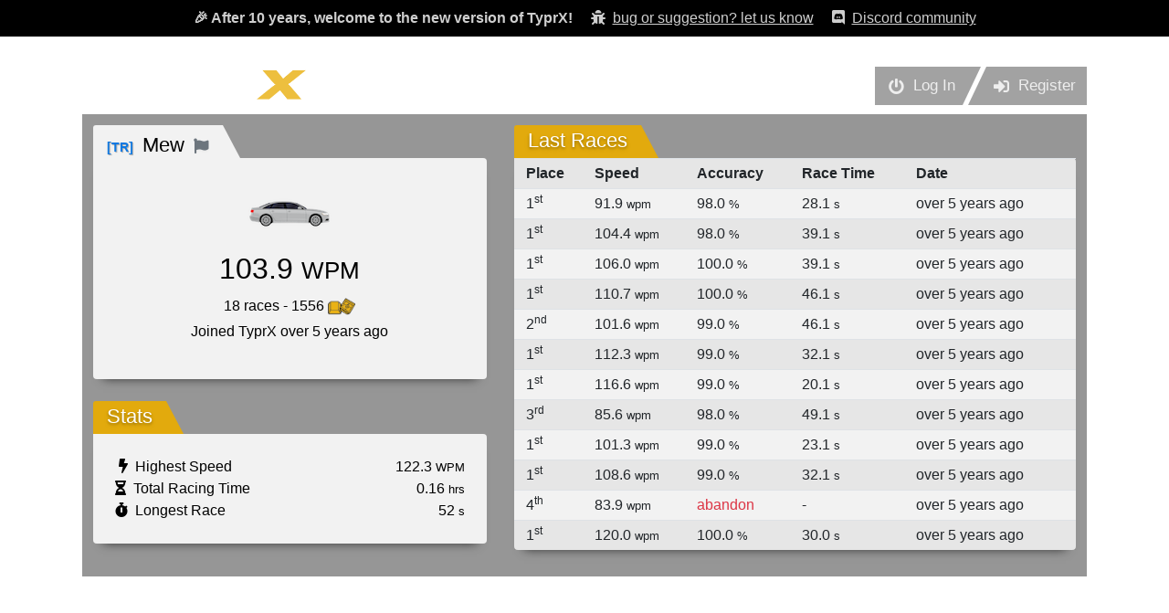

--- FILE ---
content_type: text/html; charset=utf-8
request_url: https://www.typrx.com/profile/1596
body_size: 21233
content:
<!DOCTYPE html>
<html lang="en">
  <head>
    <!-- Analytics -->
    <!-- Global site tag (gtag.js) - Google Analytics -->
<script async src="https://www.googletagmanager.com/gtag/js?id=UA-254670-19"></script>
<script>
    window.dataLayer = window.dataLayer || [];
    function gtag(){dataLayer.push(arguments);}
    gtag('js', new Date());

    gtag('config', 'UA-254670-19');
</script>

    <title>TyprX - typing races</title>
    <meta name=viewport content="width=device-width,initial-scale=1,maximum-scale=1,user-scalable=0">
    
    <meta name="csrf-param" content="authenticity_token" />
<meta name="csrf-token" content="EvwwvZ9PmiFhdQ5tsBdr892+SaCB9PxaGbGTosd5msZ17bjA22oLhUMypLKjImYCF8cwuy74sS2tSNTNoxfARA==" />
    
    <meta name="action-cable-url" content="wss://www.typrx.com/cable" />
    

    <link rel="stylesheet" media="all" href="/assets/front/application-7f9f02414db2f5f456bb7c9847bbadb9d00dffb864b6a220ed28e5ffe5837454.css" />
    <script src="/packs/js/application-dc294b01b9d70a28017f.js"></script>
    <script src="/js/jsframe.js"></script>
    <script src="/js/pickr.min.js"></script>
  </head>

  <body>
    <!-- New version banner -->
    <div class="header pb-2 pt-2" style="background-color: #000000; color: #cecece; margin-bottom: -15px;">
      <div class="container text-center">
        <strong class="pt-3">🎉&nbsp;After 10 years, welcome to the new version of TyprX!</strong>
        <a href="https://forms.gle/ua5syfLQe5x2UZx17"
          target="_blank"
          rel="noreferrer"
          class=" ml-3 d-none d-md-inline-block" style="color: #cecece;">
          <i class="fas fa-bug mr-1"></i> <u>bug or suggestion? let us know</u></a>
        <a href="/discord"
          class=" ml-3 d-none d-md-inline-block" style="color: #cecece;">
          <i class="fab fa-discord mr-1"></i> <u>Discord community</u></a>
      </div>
    </div>

    <!-- App -->
    <div id="app">
      <div id="app-container">
        <div id="app-wrapper">
          <div id="header">
            <div id="header-left">
              <a href="/"><img id="top-logo" src="/assets/logo-fe72266462b94f031bd148a4b0006e495a92d794f38b576cf1b56ca5deb5a682.png" /></a>
            </div>
            <div id="header-right">
              <div class="button-group">
                <a class="button-asc" href="/login">
                  <i class="fas fa-power-off"></i>
                  <span class="d-none d-sm-inline">&nbsp;&nbsp;Log In</span>
                </a>
                <a class="button-asc" href="/register">
                  <i class="fas fa-sign-in-alt"></i>
                  <span class="d-none d-sm-inline">&nbsp;&nbsp;Register</span>
                </a>
              </div>
            </div>
          </div>
          <div id="page-wrapper">
            <div class="row">
    <div class="col-md-5">
        <div class="page">
            <div class="page-header">
                <div class="page-header-left">
                    <h2 class="page-title light text-black">
                        <!-- Team -->
                        <a href="/teams/23" class="no-decoration">
                            <span class="team-name" style="color: #0D78E2;">[TR]&nbsp;</span>
                        </a>

                        <!-- Username -->
                        Mew

                        <!-- Report -->
                        <a href="/profile/1596/report" class="ml-1" title="Report user">
                            <i class="fas fa-flag text-muted fa-xs"></i>
                        </a>

                    </h2>
                </div>
            </div>
            <div class="page-body p-3">
                <div class="text-center mt-4">
                    <a href="/store"><img src="/store-assets/car_default.png"></a><br/><br/>
                    <h2>103.9 <small>WPM</small></h2>
                    <p class="mb-0">
                        18 races 
                        - 1556&nbsp;<img width="30" id="keycaps-bucket" src="/assets/keycaps-4fa0703d9734e92962f3fbdf9b1d2d56b482d19cbe0b266501265df2674cd2e3.png" /><br/>
                        Joined TyprX over 5 years ago
                    </p>
                </div>
                <br/>
            </div>
        </div>

        <!-- STATS -->
        <div class="page mt-4 mb-4">
            <div class="page-header">
                <div class="page-header-left">
                    <h2 class="page-title">Stats</h2>
                </div>
            </div>
            <div class="page-body p-4">
                <div>
                    <span class="float-right">122.3&nbsp;<small>WPM</small></span>
                    <span><i class="fas fa-bolt ml-1"></i>&nbsp;&nbsp;Highest Speed</span>
                </div>
                <div>
                    <span class="float-right">0.16&nbsp;<small>hrs</small></span>
                    <span><i class="fas fa-hourglass-half"></i>&nbsp;&nbsp;Total Racing Time</span>
                </div>
                <div>
                    <span class="float-right">52&nbsp;<small>s</small></span>
                    <span><i class="fas fa-stopwatch"></i>&nbsp;&nbsp;Longest Race</span>
                </div>
            </div>
        </div>
    </div>
    <div class="col-md-7">
        <div class="page">
            <div class="page-header">
                <div class="page-header-left">
                    <h2 class="page-title">Last Races</h2>
                </div>
            </div>
            <div class="page-body p-0">
                    <table class="table table-sm table-striped table-hover mb-0">
                        <tr style="font-weight:bold">
                            <td>&nbsp;&nbsp;Place</td>
                            <td>Speed</td>
                            <td>Accuracy</td>
                            <td class="d-none d-sm-table-cell">Race Time</td>
                            <td>Date</td>
                        </tr>
                        
                        <tr data-pid="29870">
                            <td>
                                &nbsp;&nbsp;1<sup>st</sup>
                            </td>
                            <td>91.9 <small>wpm</small></td>
                            <td>
                                98.0 <small>%</small>
                            </td>
                            <td class="d-none d-sm-table-cell">
                                28.1 <small>s</small>
                            </td>
                            <td>over 5 years ago</td>
                        </tr>
                        <tr data-pid="29869">
                            <td>
                                &nbsp;&nbsp;1<sup>st</sup>
                            </td>
                            <td>104.4 <small>wpm</small></td>
                            <td>
                                98.0 <small>%</small>
                            </td>
                            <td class="d-none d-sm-table-cell">
                                39.1 <small>s</small>
                            </td>
                            <td>over 5 years ago</td>
                        </tr>
                        <tr data-pid="29868">
                            <td>
                                &nbsp;&nbsp;1<sup>st</sup>
                            </td>
                            <td>106.0 <small>wpm</small></td>
                            <td>
                                100.0 <small>%</small>
                            </td>
                            <td class="d-none d-sm-table-cell">
                                39.1 <small>s</small>
                            </td>
                            <td>over 5 years ago</td>
                        </tr>
                        <tr data-pid="29865">
                            <td>
                                &nbsp;&nbsp;1<sup>st</sup>
                            </td>
                            <td>110.7 <small>wpm</small></td>
                            <td>
                                100.0 <small>%</small>
                            </td>
                            <td class="d-none d-sm-table-cell">
                                46.1 <small>s</small>
                            </td>
                            <td>over 5 years ago</td>
                        </tr>
                        <tr data-pid="29862">
                            <td>
                                &nbsp;&nbsp;2<sup>nd</sup>
                            </td>
                            <td>101.6 <small>wpm</small></td>
                            <td>
                                99.0 <small>%</small>
                            </td>
                            <td class="d-none d-sm-table-cell">
                                46.1 <small>s</small>
                            </td>
                            <td>over 5 years ago</td>
                        </tr>
                        <tr data-pid="29860">
                            <td>
                                &nbsp;&nbsp;1<sup>st</sup>
                            </td>
                            <td>112.3 <small>wpm</small></td>
                            <td>
                                99.0 <small>%</small>
                            </td>
                            <td class="d-none d-sm-table-cell">
                                32.1 <small>s</small>
                            </td>
                            <td>over 5 years ago</td>
                        </tr>
                        <tr data-pid="29858">
                            <td>
                                &nbsp;&nbsp;1<sup>st</sup>
                            </td>
                            <td>116.6 <small>wpm</small></td>
                            <td>
                                99.0 <small>%</small>
                            </td>
                            <td class="d-none d-sm-table-cell">
                                20.1 <small>s</small>
                            </td>
                            <td>over 5 years ago</td>
                        </tr>
                        <tr data-pid="29856">
                            <td>
                                &nbsp;&nbsp;3<sup>rd</sup>
                            </td>
                            <td>85.6 <small>wpm</small></td>
                            <td>
                                98.0 <small>%</small>
                            </td>
                            <td class="d-none d-sm-table-cell">
                                49.1 <small>s</small>
                            </td>
                            <td>over 5 years ago</td>
                        </tr>
                        <tr data-pid="29853">
                            <td>
                                &nbsp;&nbsp;1<sup>st</sup>
                            </td>
                            <td>101.3 <small>wpm</small></td>
                            <td>
                                99.0 <small>%</small>
                            </td>
                            <td class="d-none d-sm-table-cell">
                                23.1 <small>s</small>
                            </td>
                            <td>over 5 years ago</td>
                        </tr>
                        <tr data-pid="29852">
                            <td>
                                &nbsp;&nbsp;1<sup>st</sup>
                            </td>
                            <td>108.6 <small>wpm</small></td>
                            <td>
                                99.0 <small>%</small>
                            </td>
                            <td class="d-none d-sm-table-cell">
                                32.1 <small>s</small>
                            </td>
                            <td>over 5 years ago</td>
                        </tr>
                        <tr data-pid="29847">
                            <td>
                                &nbsp;&nbsp;4<sup>th</sup>
                            </td>
                            <td>83.9 <small>wpm</small></td>
                            <td>
                                <span class="text-danger">abandon</span>
                            </td>
                            <td class="d-none d-sm-table-cell">
                                -
                            </td>
                            <td>over 5 years ago</td>
                        </tr>
                        <tr data-pid="29824">
                            <td>
                                &nbsp;&nbsp;1<sup>st</sup>
                            </td>
                            <td>120.0 <small>wpm</small></td>
                            <td>
                                100.0 <small>%</small>
                            </td>
                            <td class="d-none d-sm-table-cell">
                                30.0 <small>s</small>
                            </td>
                            <td>over 5 years ago</td>
                        </tr>
                    </table>
            </div>
        </div>
    </div>
</div>

          </div>

          <br/>
          <div class="text-center mt-4 bg-white text-black py-5 px-5 rounded">
            <h4>SPONSORS</h4>
            <div class="row px-5">
                <div class="col-md-6">
                    <a href="https://daskeyboard.com/?utm_source=utc-website&utm_medium=sponsors&utm_campaign=utc-2020" target="_blank">
                        <img width="60%" src="/assets/sponsors/sponsor-dk-ea3ed543ab73b610fec841be89bf3ed9d8115810add25044e1b922a1c43b823d.jpg" />
                    </a>
                </div>
                <div class="col-md-6">
                    <a href="https://bit.ly/2AY688C" target="_blank">
                        <img width="60%" src="/assets/sponsors/sponsor-cherrymx-e9f2e634249153dae0094b73b25a1ffa731e9139f1a002a6a1acbabb0d5c1e72.jpg" />
                    </a>
                </div>
            </div>
            <br/>
            <div class="row mt-3">
                <div class="col-sm-4 pt-3 pl-5">
                    <a href="https://uniqey.net/en/?utm_source=utc&utm_medium=banner&utm_campaign=site" target="_blank">
                        <img width="60%" src="/assets/sponsors/sponsor-gmk-872dda0628b147a6c40194430a53affd3de81a3e7ab700bd6963b5392c6831bc.jpg" />
                    </a>
                </div>
                <div class="col-sm-4 pt-2">
                    <a href="https://mojohelpdesk.com/?utm_source=utc-website&utm_medium=sponsors&utm_campaign=utc-2020" target="_blank">
                        <img width="80%" src="/assets/sponsors/sponsor-mojo-e8eaeaa9a828c76f0ce5d57618252cecb599f2e1ddc73f109ec32c1234a30a98.png" />
                    </a>
                </div>
                <div class="col-sm-4 pt-3">
                    <a href="https://egghead.io/?utm_source=DasKeyboard&utm_medium=Banner&utm_campaign=Ultimate%20Typing%20Championship" target="_blank">
                        <img width="65%" src="/assets/sponsors/sponsor-egghead-e7984780b7f3ac3abdd898090ee3eb5ca3961ab7a594911ac44eba7e569cacb4.png" />
                    </a>
                </div>
            </div>
          </div>
        </div>

        <div class="push"></div>
      </div>

      <div id="footer">
        Copyright &copy; 2005 - 2026. 
        TyprX is made by Metadot in Austin, Texas. All rights reserved
         - <a href="/discord">Discord community</a>
         - <a href="https://support.metadot.com/mytickets/create" target="_blank">Contact/Support</a>
         - <a href="javascript:openTerminal()">Terminal</a>
      </div>
    </div>

    <!-- Modal -->
<div class="modal fade" id="dk-interact" tabindex="-1" role="dialog" aria-hidden="true">
  <div class="modal-dialog" role="document">
    <div class="modal-content">
      <div class="modal-header">
        <h5 class="modal-title" id="exampleModalLabel">Play with your Daskeyboard</h5>
        <button type="button" class="close" data-dismiss="modal" aria-label="Close">
          <span aria-hidden="true">&times;</span>
        </button>
      </div>
      <div class="modal-body">
        We've detected you are using a Daskeyboard on your computer.
        TyprX is a Daskeyboard brand.
        Do you wants to animate your Daskeyboard when you are playing?
      </div>
      <div class="modal-actions">
        <div>
          <div data-dismiss="modal" id="dk_interact_deny">No, not now</div>
          <div data-dismiss="modal" id="dk_interact_allow" class="success">Yes sure!</div>
        </div>
      </div>
    </div>
  </div>
</div>

<button style="display:none" id="dk-interact-open" type="button" data-toggle="modal" data-target="#dk-interact"></button>

<script>
$(function() {
    // If we checked DK availabily more than 7 days ago, do another check
    if(localStorage.getItem('dk_interact') === null
    || (localStorage.getItem('dk_interact') === 'unavailable' &&
    new Date().getTime() - localStorage.getItem('dk_interact_unavailable_since') >= 1000 * 3600 * 24 * 7)) {
        localStorage.removeItem('dk_interact');
        localStorage.removeItem('dk_interact_unavailable_since');

        // If no response from Q Desktop after 3 seconds, no daskeyboard available
        const dk_interact_timeout = setTimeout(() => {
            localStorage.setItem('dk_interact', 'unavailable');
            localStorage.setItem('dk_interact_unavailable_since', new Date().getTime());
        }, 3000);

        // Check if player is using a Q Desktop
        $.get("http://localhost:27301/api/2.0", (data, status) => {
            if(status === 'success') {
                clearTimeout(dk_interact_timeout);
                $('#dk-interact-open').click();
            }
        });
    }
    
    // User deny DK interaction
    $("#dk_interact_deny").on("click", () => {
        localStorage.setItem('dk_interact', 'deny');
    });

    // User allow DK interaction
    $("#dk_interact_allow").on("click", () => {
        localStorage.setItem('dk_interact', 'allow');
        window.location.href = '/daskeyboard';
    });
});
</script>
    
    <script>
      /** TERMINAL FRAME WINDOW **/
      function openTerminal() {
        (new JSFrame()).create({
          title: 'TyprX Terminal',
          left: (window.innerWidth-700)/2, top: 100,
          width: 700, height: 400,
          movable: true,//Enable to be moved by mouse
          resizable: true,//Enable to be resized by mouse
          html: '<iframe src="/term" style="width:100%; height:100%;"></iframe>'
        }).show();
      }

      /** KEYCAPS ANIMATIONS **/
      $keycaps_bucket = $("#keycaps-bucket");
      $keycaps_bucket_counter = $("#keycaps-bucket-counter");
      jQuery.keycapsBucket = {

        /**
         * Animate keycaps to keycaps bucket from specific element
         *   usage: $.keycapsBucket.addFrom($("#my-el"), 20, 1)
         * 
         * @param $el: jQuery element, eg.: $("#my-el")
         * @param real_quantity: Quantity of keycaps to add to counter
         * @param animated_quantity: Quantity of keycaps to animate
         * @param speed: Speed of keycaps animation (~1-3)
         */

        animateFrom: ($from_el, real_quantity=10, animated_quantity=1, speed=1, offsetX=0, offsetY=0) => {
          $.keycapsBucket.animateFromTo($from_el, $keycaps_bucket, real_quantity, animated_quantity, speed, offsetX, offsetY);
        },

        animateTo: ($to_el, real_quantity=10, animated_quantity=1, speed=1, offsetX=0, offsetY=0) => {
          $.keycapsBucket.animateFromTo($keycaps_bucket, $to_el, real_quantity, animated_quantity, speed, offsetX, offsetY);
        },

        animateFromTo: ($from_el, $to_el, real_quantity=10, animated_quantity=1, speed=1, offsetX=0, offsetY=0) => {
          let timeout = 0;
          let keycaps_count = parseInt($keycaps_bucket_counter.text());
          let keycaps_init_count = JSON.parse(JSON.stringify(keycaps_count));

          // For each keycap
          for(let i = 1; i <= animated_quantity; i++) {

            // Pick random image rotation (between -90 and +90 deg)
            const rotation = Math.random() * 180 - 90;

            // Display it after timeout
            setTimeout(() => {
              // Animate keycap FROM $el TO $keycaps_bucket
              const $keycap = $(`<img src="https://www.typrx.com/assets/keycap-b7cae7f253d1b8ad454d3c9f5805e1b32ce6db2e858de62feaed6756b5d0d15d.png" style="position:absolute;transform: rotate(${rotation}deg)" width=20>`)
                .insertAfter($from_el)
                .css({
                  "left": $from_el.offset().left + offsetX,
                  "top": $from_el.offset().top + offsetY
                })
                .animate({
                  "top": $to_el.offset().top - 100,
                  "left": $to_el.offset().left - 140
                }, 1000 / speed, function() {
                  $keycap.remove();

                  // Update counter value
                  keycaps_count += Math.round(real_quantity/(animated_quantity*3));
                  if(i === animated_quantity) keycaps_count = keycaps_init_count + real_quantity;
                  $keycaps_bucket_counter.text(keycaps_count);
                });
            }, timeout);

            // Add random time for the next keycap
            timeout += 60 / speed;
          }
        }
      };

    </script>
  </body>
</html>
